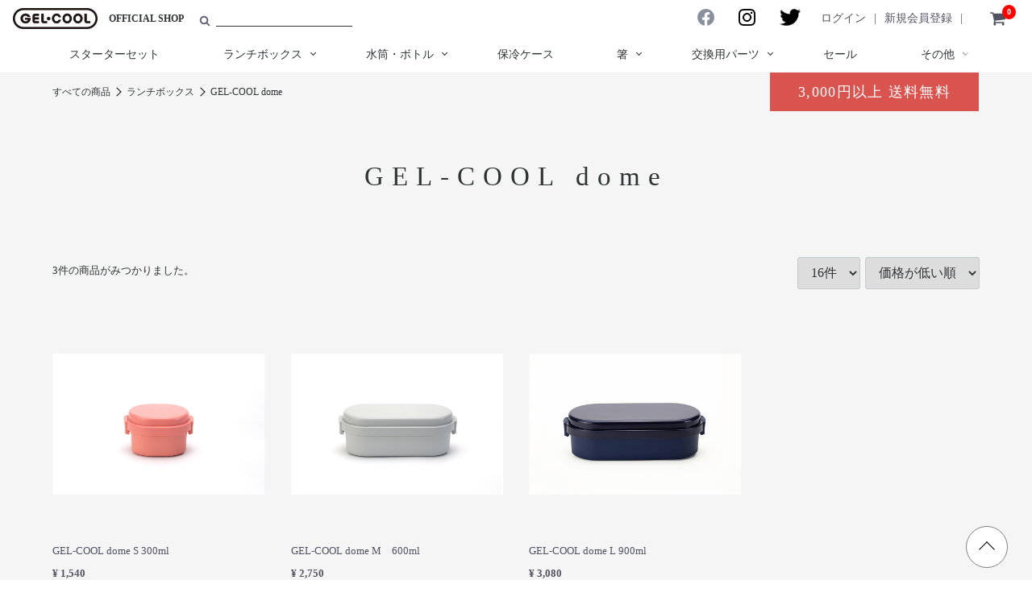

--- FILE ---
content_type: text/html; charset=UTF-8
request_url: https://www.gel-cool.jp/products/list?category_id=26
body_size: 34666
content:
<!doctype html>
<html lang="ja">
	<head>
		<meta charset="utf-8">
		<meta http-equiv="X-UA-Compatible" content="IE=edge">
		<title>GEL-COOL official shop
							/
				GEL-COOL dome
					</title>
										<meta name="viewport" content="width=device-width, initial-scale=1">
				<!-- Google Tag Manager -->
		<script>
			(function (w, d, s, l, i) {
w[l] = w[l] || [];
w[l].push({'gtm.start': new Date().getTime(), event: 'gtm.js'});
var f = d.getElementsByTagName(s)[0],
j = d.createElement(s),
dl = l != 'dataLayer' ? '&l=' + l : '';
j.async = true;
j.src = 'https://www.googletagmanager.com/gtm.js?id=' + i + dl;
f.parentNode.insertBefore(j, f);
})(window, document, 'script', 'dataLayer', 'GTM-5MP3NB5');
		</script>
		<!-- End Google Tag Manager -->
				<link rel="icon" href="/html/template/default/img/common/faviconorg.ico">
		<link rel="apple-touch-icon" sizes="152x152" href="/html/template/default/img/common/touch-icon.png">
		<link rel="stylesheet" href="/html/template/default/css/style.css?v=3.0.18&d=1">
		<link rel="stylesheet" href="/html/template/default/css/slick.css?v=3.0.18">
		<link
		rel="stylesheet" href="/html/template/default/css/lightbox.min.css?v=3.0.18">
		<!--<link rel="stylesheet" href="/html/template/default/css/default.css?v=3.0.18">-->
		<link
		rel="stylesheet" href="/html/template/default/css/main.css?d=4.0.1">
		<!-- for original theme CSS -->
		
		<script src="https://ajax.googleapis.com/ajax/libs/jquery/1.11.3/jquery.min.js"></script>
		<script>
			window.jQuery || document.write('<script src="        /html/template/default/js/vendor/jquery-1.11.3.min.js?v=        3.0.18"><\/script>')
		</script>

						
	<!-- Google Tag Manager by GtmGaEEc plugin -->
</head>
	<body
		id="page_product_list" class="product_page">
		<!-- Google Tag Manager (noscript) -->
		<noscript>
			<iframe src="https://www.googletagmanager.com/ns.html?id=GTM-5MP3NB5" height="0" width="0" style="display:none;visibility:hidden"></iframe>
		</noscript>
		<!-- End Google Tag Manager (noscript) -->
		<div id="wrapper">
			<header id="header">
				<div
					class="container-fluid inner">
																						    <!-- ▼ヘッダーでのお知らせ -->
            <!--<div id="headerinfo" class="header-info">
	<p class="attention text-primary">
		＜年末年始休業のお知らせ＞【期間】2025年12月26日（金）〜 2026年1月4日（日）休止業務】お問い合わせ・出荷対応
	</p>
</div>-->
        <!-- ▲ヘッダーでのお知らせ -->
    <!-- ▼ロゴ -->
            <div class="header_logo_area">
    <h1 class="header_logo">
    	<a href="https://www.gel-cool.jp/">
    		<img src="/html/template/default/img/common/logo.png" alt="GEL-COOL official shop">
    	</a>
    	<span class="logo-sub">official shop</span>
    </h1>
</div>
        <!-- ▲ロゴ -->
    <!-- ▼商品検索 -->
                        <div class="drawer_block pc header_bottom_area">
    <div id="search" class="search">
        <form method="get" id="searchform" action="/products/list">
            <div class="search_inner">
                <select id="category_id" name="category_id" class="form-control"><option value="">全ての商品</option><option value="73">スターターセット</option><option value="2">ランチボックス</option><option value="84">　mii キッズ保冷ランチボックス</option><option value="22">　GEL-COOL square</option><option value="26" selected="selected">　GEL-COOL dome</option><option value="24">　GEL-COOL round</option><option value="82">　GEL-COOL triangle / おにぎりケース</option><option value="66">　GEL-COOL plus</option><option value="17">　mWood</option><option value="69">　BENTO STORE 木蓋シリーズ</option><option value="55">　BENTO STORE</option><option value="21">　GEL-COOま</option><option value="9">水筒・ボトル</option><option value="75">　KEEP</option><option value="5">保冷ケース</option><option value="1">箸</option><option value="85">　mii</option><option value="83">　GEL-COOL</option><option value="14">　BENTOSTORE</option><option value="10">交換用パーツ</option><option value="49">　ランチボックス 交換用パーツ</option><option value="53">　水筒・ボトル　交換用パーツ</option><option value="51">　フードジャー　交換用パーツ</option><option value="68">　くるっとロール 交換用パーツ</option><option value="8">セール</option><option value="7">その他</option><option value="60">　くるっとロール</option></select>
                <div class="input_search clearfix">
                    <input type="search" id="name" name="name" maxlength="50" class="form-control" />
                    <button type="submit" class="bt_search"><svg class="cb cb-search"><use xlink:href="#cb-search" /></svg></button>
                </div>
            </div>
            <div class="extra-form">
                                                                                                    </div>
        </form>
    </div>
</div>
                <!-- ▲商品検索 -->
    <!-- ▼ログイン -->
                        	<div id="member" class="member drawer_block pc">
		<ul class="social-link">
			<li class="icon">
				<a target="_blank" rel="noopener" href="https://www.facebook.com/gelcool.jp/">
					<img class="i-facebook" src="/html/template/default/img/common/f_logo_RGB-Grey_512.png" />
				</a>
			</li>
			<li class="icon">
				<a target="_blank" rel="noopener" href="https://www.instagram.com/gelcool.jp/">
					<img class="i-instagram" src="/html/template/default/img/common/glyph-logo_May2016.png"></a>
			</li>
			<li class="icon">
				<a target="_blank" rel="noopener" href="https://twitter.com/gelcool_jp">
					<img class="i-twitter" src="/html/template/default/img/common/2021_Twitter_logo_black.png" />
				</a>
			</li>
		</ul>
		<ul class="member_link">
			<li>
				<a href="https://www.gel-cool.jp/mypage/login">ログイン</a>
			</li>
			<li>
				<a href="https://www.gel-cool.jp/entry"></svg>新規会員登録</li>
		</a>
	</li>
	<!--         	        <li><a href="https://www.gel-cool.jp/mypage/favorite">お気に入り</a></li>
	     -->
</ul></div>
                <!-- ▲ログイン -->
    <!-- ▼カゴの中 -->
                        <div id="cart_area">
    <p class="clearfix cart-trigger"><a href="#cart">
            <svg class="cb cb-shopping-cart">
                <use xlink:href="#cb-shopping-cart"/>
            </svg>
            <span class="badge">0</span>
            <svg class="cb cb-close">
                <use xlink:href="#cb-close"/>
            </svg>
        </a>
        <!--<span class="cart_price pc">合計 <span class="price">¥ 0</span></span></p>-->
    <div id="cart" class="cart">
        <div class="inner">
                                                    <div class="btn_area">
                    <div class="message">
                        <p class="errormsg bg-danger" style="margin-bottom: 20px;">
                            現在カート内に<br>商品はございません。
                        </p>
                    </div>
                </div>
                    </div>
    </div>
</div>

                <!-- ▲カゴの中 -->
    <!-- ▼送料無料 -->
            <div id="freeshipping" class="shipping-info">
	<div class="txt_bnr campain">3,000円以上 送料無料</div>
</div>

        <!-- ▲送料無料 -->
    <!-- ▼カテゴリ -->
                        
<nav id="category" class="drawer_block pc">
    <div class="category-nav-outer">
        <ul id="categoryManu" class="category-nav">
                        <li >
        <a href="https://www.gel-cool.jp/products/list?category_id=73">スターターセット</a>
            </li>

                        <li  class="cate-sub-menu" >
        <a href="https://www.gel-cool.jp/products/list?category_id=2">ランチボックス</a>
                    <ul class="cat-children only-sp">
                                    <li >
        <a href="https://www.gel-cool.jp/products/list?category_id=84">mii キッズ保冷ランチボックス</a>
            </li>

                                    <li >
        <a href="https://www.gel-cool.jp/products/list?category_id=22">GEL-COOL square</a>
            </li>

                                    <li >
        <a href="https://www.gel-cool.jp/products/list?category_id=26">GEL-COOL dome</a>
            </li>

                                    <li >
        <a href="https://www.gel-cool.jp/products/list?category_id=24">GEL-COOL round</a>
            </li>

                                    <li >
        <a href="https://www.gel-cool.jp/products/list?category_id=82">GEL-COOL triangle / おにぎりケース</a>
            </li>

                                    <li >
        <a href="https://www.gel-cool.jp/products/list?category_id=66">GEL-COOL plus</a>
            </li>

                                    <li >
        <a href="https://www.gel-cool.jp/products/list?category_id=17">mWood</a>
            </li>

                                    <li >
        <a href="https://www.gel-cool.jp/products/list?category_id=69">BENTO STORE 木蓋シリーズ</a>
            </li>

                                    <li >
        <a href="https://www.gel-cool.jp/products/list?category_id=55">BENTO STORE</a>
            </li>

                                    <li >
        <a href="https://www.gel-cool.jp/products/list?category_id=21">GEL-COOま</a>
            </li>

                        </ul>
            </li>

                        <li  class="cate-sub-menu" >
        <a href="https://www.gel-cool.jp/products/list?category_id=9">水筒・ボトル</a>
                    <ul class="cat-children only-sp">
                                    <li >
        <a href="https://www.gel-cool.jp/products/list?category_id=75">KEEP</a>
            </li>

                        </ul>
            </li>

                        <li >
        <a href="https://www.gel-cool.jp/products/list?category_id=5">保冷ケース</a>
            </li>

                        <li  class="cate-sub-menu" >
        <a href="https://www.gel-cool.jp/products/list?category_id=1">箸</a>
                    <ul class="cat-children only-sp">
                                    <li >
        <a href="https://www.gel-cool.jp/products/list?category_id=85">mii</a>
            </li>

                                    <li >
        <a href="https://www.gel-cool.jp/products/list?category_id=83">GEL-COOL</a>
            </li>

                                    <li >
        <a href="https://www.gel-cool.jp/products/list?category_id=14">BENTOSTORE</a>
            </li>

                        </ul>
            </li>

                        <li  class="cate-sub-menu" >
        <a href="https://www.gel-cool.jp/products/list?category_id=10">交換用パーツ</a>
                    <ul class="cat-children only-sp">
                                    <li >
        <a href="https://www.gel-cool.jp/products/list?category_id=49">ランチボックス 交換用パーツ</a>
            </li>

                                    <li >
        <a href="https://www.gel-cool.jp/products/list?category_id=53">水筒・ボトル　交換用パーツ</a>
            </li>

                                    <li >
        <a href="https://www.gel-cool.jp/products/list?category_id=51">フードジャー　交換用パーツ</a>
            </li>

                                    <li >
        <a href="https://www.gel-cool.jp/products/list?category_id=68">くるっとロール 交換用パーツ</a>
            </li>

                        </ul>
            </li>

                        <li >
        <a href="https://www.gel-cool.jp/products/list?category_id=8">セール</a>
            </li>

                        <li  class="cate-sub-menu" >
        <a href="https://www.gel-cool.jp/products/list?category_id=7">その他</a>
                    <ul class="cat-children only-sp">
                                    <li >
        <a href="https://www.gel-cool.jp/products/list?category_id=60">くるっとロール</a>
            </li>

                        </ul>
            </li>

                </ul>
    </div>
    <ul id="categoryContent" class="category-content only-pc">
                                <li class="cat-content-inner">
            <div class="category-tree">
                <p class="category-tree-title"><a href="https://www.gel-cool.jp/products/list?category_id=2">ランチボックス</a></p>
                <ul>
                                            <li >
        <a href="https://www.gel-cool.jp/products/list?category_id=84">mii キッズ保冷ランチボックス</a>
            </li>

                                            <li >
        <a href="https://www.gel-cool.jp/products/list?category_id=22">GEL-COOL square</a>
            </li>

                                            <li >
        <a href="https://www.gel-cool.jp/products/list?category_id=26">GEL-COOL dome</a>
            </li>

                                            <li >
        <a href="https://www.gel-cool.jp/products/list?category_id=24">GEL-COOL round</a>
            </li>

                                            <li >
        <a href="https://www.gel-cool.jp/products/list?category_id=82">GEL-COOL triangle / おにぎりケース</a>
            </li>

                                            <li >
        <a href="https://www.gel-cool.jp/products/list?category_id=66">GEL-COOL plus</a>
            </li>

                                            <li >
        <a href="https://www.gel-cool.jp/products/list?category_id=17">mWood</a>
            </li>

                                            <li >
        <a href="https://www.gel-cool.jp/products/list?category_id=69">BENTO STORE 木蓋シリーズ</a>
            </li>

                                            <li >
        <a href="https://www.gel-cool.jp/products/list?category_id=55">BENTO STORE</a>
            </li>

                                            <li >
        <a href="https://www.gel-cool.jp/products/list?category_id=21">GEL-COOま</a>
            </li>

                                </ul>
            </div>
        </li>
                            <li class="cat-content-inner">
            <div class="category-tree">
                <p class="category-tree-title"><a href="https://www.gel-cool.jp/products/list?category_id=9">水筒・ボトル</a></p>
                <ul>
                                            <li >
        <a href="https://www.gel-cool.jp/products/list?category_id=75">KEEP</a>
            </li>

                                </ul>
            </div>
        </li>
                                        <li class="cat-content-inner">
            <div class="category-tree">
                <p class="category-tree-title"><a href="https://www.gel-cool.jp/products/list?category_id=1">箸</a></p>
                <ul>
                                            <li >
        <a href="https://www.gel-cool.jp/products/list?category_id=85">mii</a>
            </li>

                                            <li >
        <a href="https://www.gel-cool.jp/products/list?category_id=83">GEL-COOL</a>
            </li>

                                            <li >
        <a href="https://www.gel-cool.jp/products/list?category_id=14">BENTOSTORE</a>
            </li>

                                </ul>
            </div>
        </li>
                            <li class="cat-content-inner">
            <div class="category-tree">
                <p class="category-tree-title"><a href="https://www.gel-cool.jp/products/list?category_id=10">交換用パーツ</a></p>
                <ul>
                                            <li >
        <a href="https://www.gel-cool.jp/products/list?category_id=49">ランチボックス 交換用パーツ</a>
            </li>

                                            <li >
        <a href="https://www.gel-cool.jp/products/list?category_id=53">水筒・ボトル　交換用パーツ</a>
            </li>

                                            <li >
        <a href="https://www.gel-cool.jp/products/list?category_id=51">フードジャー　交換用パーツ</a>
            </li>

                                            <li >
        <a href="https://www.gel-cool.jp/products/list?category_id=68">くるっとロール 交換用パーツ</a>
            </li>

                                </ul>
            </div>
        </li>
                                        <li class="cat-content-inner">
            <div class="category-tree">
                <p class="category-tree-title"><a href="https://www.gel-cool.jp/products/list?category_id=7">その他</a></p>
                <ul>
                                            <li >
        <a href="https://www.gel-cool.jp/products/list?category_id=60">くるっとロール</a>
            </li>

                                </ul>
            </div>
        </li>
                </ul><!-- category-nav -->
</nav>

                <!-- ▲カテゴリ -->

																					<p id="btn_menu">
						<a class="nav-trigger" href="#header">Menu<span></span>
						</a>
					</p>
				</div>
			</header>

			<div id="contents" class="theme_main_only">

				<div
					id="contents_top">
																			</div>

											<div class="container-fluid inner pd0">
		<div id="main_middle">
							<form name="form1" id="form1" method="get" action="?">
					<input type="hidden" id="mode" name="mode" />                                                                                                                            <input type="hidden" value="26" id="category_id" name="category_id" />
                                                                                                                                                                                                                                                                                                                                                                                                                                                                                                    <input type="hidden" id="name" name="name" maxlength="50" /><input type="hidden" id="pageno" name="pageno" />                                            <input type="hidden" value="16" id="disp_number" name="disp_number" />
                                                                                                                                <input type="hidden" value="1" id="orderby" name="orderby" />
                                                                                    
				</form>
				<!-- ▼topicpath▼ -->
				<div id="topicpath" class="row">
					<ol id="list_header_menu">
						<li>
							<a href="https://www.gel-cool.jp/products/list">すべての商品</a>
						</li>
																					<li>
									<a href="https://www.gel-cool.jp/products/list?category_id=2">ランチボックス</a>
								</li>
															<li>
									<a href="https://www.gel-cool.jp/products/list?category_id=26">GEL-COOL dome</a>
								</li>
																								</ol>
				</div>
				<div class="product-list-title">
																																							<h3>GEL-COOL dome</h3>
																											</div>
				<!-- ▲topicpath▲ -->
				<div id="result_info_box" class="row">
					<form name="page_navi_top" id="page_navi_top" action="?">
													<p id="result_info_box__item_count" class="intro col-sm-6">
								<strong>
									<span id="productscount">3</span>件</strong>の商品がみつかりました。
							</p>

							<div id="result_info_box__menu_box" class="col-sm-6 no-padding">
								<ul id="result_info_box__menu" class="pagenumberarea clearfix">
									<li id="result_info_box__disp_menu">
										<select id="" name="disp_number" onchange="javascript:fnChangeDispNumber(this.value);" class="form-control"><option value="16">16件</option><option value="32">32件</option><option value="48">48件</option></select>
									</li>
									<li id="result_info_box__order_menu">
										<select id="" name="orderby" onchange="javascript:fnChangeOrderBy(this.value);" class="form-control"><option value="1">価格が低い順</option><option value="3">価格が高い順</option><option value="2">新着順</option></select>
									</li>
								</ul>
							</div>

							
																		</form>
				</div>

				<!-- ▼item_list▼ -->
				<div id="item_list">
					<div class="row no-padding">
													<div id="result_list_box--697" class="col-sm-3 col-xs-6">
								<div id="result_list__item--697" class="product_item">
									<a href="https://www.gel-cool.jp/products/detail/697">
										<div id="result_list__image--697" class="item_photo">
											<img src="/html/upload/save_image/0626135910_5d12fb9e0beb5.jpg">
										</div>
										<dl id="result_list__detail--697">
											<dt id="result_list__name--697" class="item_name">GEL-COOL dome S 300ml</dt>
																							<!--<dd id="result_list__description_list--697" class="item_comment">GEL-COOLに待望のドーム型が新登場。フタの内側をドーム型にすることで<br />
ボリュームある盛り付けも潰さずキープします。<br />
<br />
片手でも持ちやすい隅まで洗える小判型、<br />
<br />
しっかり蓋と本体をホールドしながらも<br />
<br />
開けやすいバックルなど充実した機能が満載。<br />
<br />
300mlのキッズ、デザート用から900mlの大容量まで<br />
<br />
みんなが選べるラインナップです。</dd>-->
																																															<dd id="result_list__price02_inc_tax--697" class="item_price">
														¥ 1,540
																											</dd>
																																	</dl>
									</a>
								</div>
							</div>
													<div id="result_list_box--698" class="col-sm-3 col-xs-6">
								<div id="result_list__item--698" class="product_item">
									<a href="https://www.gel-cool.jp/products/detail/698">
										<div id="result_list__image--698" class="item_photo">
											<img src="/html/upload/save_image/0626140640_5d12fd603b9ab.jpg">
										</div>
										<dl id="result_list__detail--698">
											<dt id="result_list__name--698" class="item_name">GEL-COOL dome M　600ml</dt>
																							<!--<dd id="result_list__description_list--698" class="item_comment">GEL-COOLに待望のドーム型が新登場。フタの内側をドーム型にすることで<br />
ボリュームある盛り付けも潰さずキープします。<br />
<br />
片手でも持ちやすい隅まで洗える小判型、<br />
<br />
しっかり蓋と本体をホールドしながらも<br />
<br />
開けやすいバックルなど充実した機能が満載。<br />
<br />
300mlのキッズ、デザート用から900mlの大容量まで<br />
<br />
みんなが選べるラインナップです。</dd>-->
																																															<dd id="result_list__price02_inc_tax--698" class="item_price">
														¥ 2,750
																											</dd>
																																	</dl>
									</a>
								</div>
							</div>
													<div id="result_list_box--699" class="col-sm-3 col-xs-6">
								<div id="result_list__item--699" class="product_item">
									<a href="https://www.gel-cool.jp/products/detail/699">
										<div id="result_list__image--699" class="item_photo">
											<img src="/html/upload/save_image/0626141511_5d12ff5f77803.jpg">
										</div>
										<dl id="result_list__detail--699">
											<dt id="result_list__name--699" class="item_name">GEL-COOL dome L 900ml</dt>
																							<!--<dd id="result_list__description_list--699" class="item_comment">GEL-COOLに待望のドーム型が新登場。フタの内側をドーム型にすることで<br />
ボリュームある盛り付けも潰さずキープします。<br />
<br />
片手でも持ちやすい隅まで洗える小判型、<br />
<br />
しっかり蓋と本体をホールドしながらも<br />
<br />
開けやすいバックルなど充実した機能が満載。<br />
<br />
300mlのキッズ、デザート用から900mlの大容量まで<br />
<br />
みんなが選べるラインナップです。</dd>-->
																																															<dd id="result_list__price02_inc_tax--699" class="item_price">
														¥ 3,080
																											</dd>
																																	</dl>
									</a>
								</div>
							</div>
											</div>

				</div>
				<!-- ▲item_list▲ -->
									    
									</div>
	</div>
						
				<div
					class="container-fluid inner">
															
					<div
						id="main">
																		
																							</div>

															
															
				</div>

			</div>
			<div id="btnPagetop" class="btn-pagetop btn-fixed">
				<a href="#wrapper"></a>
			</div>
			<footer
				id="footer">
																		    <!-- ▼フッター -->
            <div class="container-fluid inner">
    <ul class="footer-nav">
        <!--<li><a href="https://www.gel-cool.jp/help/about">当サイトについて</a></li>-->
        <li><a href="https://www.gel-cool.jp/help/guide">お買い物ガイド</a></li>
        <li><a href="https://www.gel-cool.jp/help/tradelaw">特定商取引に関する法律に基づく表記</a></li>
        <li><a href="https://www.gel-cool.jp/help/privacy">プライバシーポリシー</a></li>
        <li><a href="https://www.gel-cool.jp/user_data/faq">よくあるご質問</a></li>
        <!-- <li><a href="https://www.gel-cool.jp/contact">お問い合わせ</a></li> -->
    </ul>
</div>
<div class="footer-content">
    <div class="container-fluid inner">
        <ul class="footer-content-list">
            <li>
                <div>
                    <h3>お支払いについて</h3>
                    <p>当店では、 クレジットカード決済（ヤマト運輸、佐川急便）、 代引決済（10,000円未満お買い上げ、ヤマト運輸のみ）をご用意しております。</p>
                    <h4>クレジットカード決済（ヤマト運輸、佐川急便）</h4>
                    <p><img src="/html/template/default/img/common/card.png" alt="VISA MASTER JCB Diners"></p>
                    <h4>代引決済（10,000円未満お買い上げ、ヤマト運輸のみ)</h4>
                    <p>10,000円未満お買い上げの場合、代引き手数料330円（税込）かかります。<br />ヤマト運輸のみご利用可能です。</p>
                    <!--<h4>代引決済（10,000円以上お買い上げ、ヤマト運輸のみ)</h4>
                    <p>10,000円以上お買い上げの場合、代引き手数料440円（税込）かかります。<br />ヤマト運輸のみご利用可能です。</p>-->
                </div>
            </li>
            <li>
                <div>
                    <h3>返品・交換について</h3>
                    <p>【 当店不備の場合 】<br />商品の破損、サイズ違い、その他、当店の不手際により不備が発生した場合は良品を再送させて頂きます。<br />商品到着後7日以内にご連絡の上、商品を送料当方負担(着払い)でご返送ください。<br />また、ご返品の際は箱など付属していたものすべてをご返送ください。</p>
                    <p>【お客様のご都合による場合】<br />商品到着後7日以内にご連絡の上、商品をご返送ください。<br />返送する際の送料はお客様のご負担となります。<br />返品できる商品は未使用・破損の無い物に限ります。<br />また、ご返送の際は箱など付属していたものすべてをご返送ください。</p>
                    <h3>送料について</h3>
                    <p>「送料を表示」をクリックしてご覧ください。</p>
                    <ul class="sqlist">
                        <li>ヤマト運輸(宅急便)（<a href="https://www.gel-cool.jp/help/guide#yamato">送料を表示</a>）</li>
                        <li>佐川急便(宅急便)（<a href="https://www.gel-cool.jp/help/guide#sagawa">送料を表示</a>）</li>
                        <li>クロネコゆうパケット（期日指定不可）（<a href="https://www.gel-cool.jp/help/guide#nekoposu">送料を表示</a>）</li>
                    </ul>
                    <p>※3,000円以上お買上げいただきますと送料無料になります。</p>
                </div>
            </li>
            <li>
                <div>
                    <h3>配送について</h3>
                    <p>
                        配送は、 ヤマト運輸（宅急便）、 佐川急便（宅急便）、 クロネコゆうパケット（期日指定不可） でお届けします。<br />地域や商品の大きさによりましては、物流会社が変更になることもございますが、何卒ご了承ください。<br />ランチボックスやマグボトル等の厚さ２.５cm以上のもの、商品ページに【ゆうパケット不可】と記載しているものは全て宅急便のみの発送とさせていただきます。
                    </p>
                    <h3>ご利用案内</h3>
                    <p>
                        お問い合わせは、<a href="https://www.gel-cool.jp/contact">お問い合わせフォーム</a>、メール、お電話、FAXで受け付けております。
                    </p>
                    <p>
                        保冷ランチボックス GEL-COOL official shop<br />〒050-0065 室蘭市本輪西町1-11<br />TEL 0143-55-8474 <br />FAX 0143-55-3311
                    </p>
                    <h4>営業時間</h4>
                    <ul class="desclist">
                        <li>ネットでのご注文は24時間受け付けております。</li>
                    </ul>
                    <p>月〜金曜日　午前10時〜午後5時<br />休業日：土曜日、日曜日、祝日、年末年始、連休</p>
                </div>
            </li>
        </ul>
    </div>
<div class="link_container">
	<div class="container-fluid inner">
		<h4 class="link_title">グループ会社運営サイト</h4>
		<ul class="link_list">
			<li>
				<a href="http://www.eneshop.jp/" target="_blank" rel="noopener noreferrer"><img src="/html/template/default/img/common/iine-bunner.jpg" alt="イイネ（介護食器の取り扱い）"></a>
				<p class="link_list_desc">業務用としても使われている耐久性のある食器を数多く取り揃えているオンラインショップです。<br/>
					握りやすさや、使いやすさにこだわったユニバーサルデザイン対応の食器も豊富に取り扱っています。</p>
			</li>
			<li>
				<a href="http://enekids.ocnk.net/" target="_blank" rel="noopener noreferrer"><img src="/html/template/default/img/common/iine-kids-bunner.jpg" alt="イイネキッズ（子ども食器の取り扱い）"></a>
				<p class="link_list_desc">取り扱っている全ての商品が日本製という安心・安全にこだわった子ども食器専門のオンラインショップです。<br/>
					豊富な商品ラインナップから、きっとご希望に合った食器がお選びいただけるはずです。</p>
			</li>
		</ul>
	</div>
</div>
</div>
<div class="copyright">
    <p>copyright (c) 2005-2026 GEL-COOL official shop all rights reserved.</p>
</div>
        <!-- ▲フッター -->

													
			</footer>

			<div id="drawer" class="drawer sp"></div>

		</div>

		<div class="overlay"></div>

		<script src="/html/template/default/js/vendor/bootstrap.custom.min.js?v=3.0.18"></script>
		<script src="/html/template/default/js/vendor/slick.min.js?v=3.0.18"></script>
		<script src="/html/template/default/js/function.js?v=3.0.18"></script>
		<script src="/html/template/default/js/eccube.js?v=3.0.18"></script>
		<script>
			$(function () {
$('#drawer').append('<div class="nav-inner"></div>');
$('#drawer .nav-inner').append($('#member').clone(true).children());
// $('#drawer .nav-inner').append($('#cart_area').clone(true));
$('#drawer').append($('#search').clone(true));
$('#drawer').append($('#category').clone(true).children());
$('#drawer').append($('#freeshipping').clone(true));
$('#drawer').append($('#headerinfo').clone(true));
$.ajax({url: '/html/template/default/img/common/svg.html', type: 'GET', dataType: 'html'}).done(function (data) {
$('body').prepend(data);
}).fail(function (data) {});
});
		</script>
		<script src="/html/template/default/js/vendor/jquery.mousewheel.min.js?v=3.0.18"></script>
		<script src="/html/template/default/js/vendor/lightbox.min.js?v=3.0.18"></script>
		<script src="/html/template/default/js/script.min.js?v=3.0.18"></script>
			<script>
		// 並び順を変更
function fnChangeOrderBy(orderby) {
eccube.setValue('orderby', orderby);
eccube.setValue('pageno', 1);
eccube.submitForm();
}

// 表示件数を変更
function fnChangeDispNumber(dispNumber) {
eccube.setValue('disp_number', dispNumber);
eccube.setValue('pageno', 1);
eccube.submitForm();
}
// 商品表示BOXの高さを揃える
$(window).load(function () {
$('.product_item').matchHeight();
});

// GoogleAnalytics - GA4 - Ecommerce
	                                      	window.dataLayer = window.dataLayer || [];
dataLayer.push({ ecommerce: null });
dataLayer.push({
	event: 'view_item_list',
	ecommerce: {
		items: [
							{
					item_id: '697',
					item_name: 'GEL-COOL dome S 300ml',
					index: 1,
					item_list_name: 'GEL-COOL dome',
					item_list_id: 'category_26',
					price: 1540,
					currency: 'JPY',
      		quantity: 1
				},
						{
					item_id: '698',
					item_name: 'GEL-COOL dome M　600ml',
					index: 2,
					item_list_name: 'GEL-COOL dome',
					item_list_id: 'category_26',
					price: 2750,
					currency: 'JPY',
      		quantity: 1
				},
						{
					item_id: '699',
					item_name: 'GEL-COOL dome L 900ml',
					index: 3,
					item_list_name: 'GEL-COOL dome',
					item_list_id: 'category_26',
					price: 3080,
					currency: 'JPY',
      		quantity: 1
				},
				],
	}
});
	</script>
	</body>
</html>


--- FILE ---
content_type: text/css
request_url: https://www.gel-cool.jp/html/template/default/css/main.css?d=4.0.1
body_size: 33182
content:
@keyframes fadeOut{0%{opacity:1}100%{opacity:0}}@-webkit-keyframes fadeOut{0%{opacity:1}100%{opacity:0}}@media (max-width: 768px){.only-pc{display:none !important}}@media (min-width: 769px){.only-sp{display:none !important}}@keyframes fadeOut{0%{opacity:1}100%{opacity:0}}@-webkit-keyframes fadeOut{0%{opacity:1}100%{opacity:0}}@media (max-width: 768px){.only-pc{display:none !important}}@media (min-width: 769px){.only-sp{display:none !important}}html,body,div,span,iframe,h1,h2,h3,h4,h5,h6,p,a,img,dl,dt,dd,ol,ul,li,strong,sub,sup,i,small,address,time,fieldset,form,label,legend,hr,table,caption,tbody,tfoot,thead,tr,th,td,header,footer,nav,section,article,aside,figure,figcaption,canvas,audio,video{margin:0;padding:0;border:0;font-style:normal;font-weight:normal;vertical-align:baseline}article,aside,figure,figcaption,footer,header,nav,section{display:block}*,*:before,*:after{box-sizing:border-box;-moz-box-sizing:border-box;-webkit-box-sizing:border-box;-ms-box-sizing:border-box}ul,ol,li{list-style:none}input,textarea,button{margin:0;padding:0;font-size:100%}input[type="submit"],input[type="button"],button{cursor:pointer}a{color:#2e3233;text-decoration:none}img{vertical-align:top;max-width:100%;height:auto}.clearfix:after{content:'';display:block;clear:both}body{width:100%;color:#2e3233;font-size:13px;line-height:20px;font-family:"ヒラギノ明朝 ProN W3","Hiragino Mincho ProN","HG明朝E","ＭＳ Ｐ明朝","ＭＳ 明朝",serif;-webkit-text-size-adjust:100%;position:relative}@font-face{font-family:'icomoon';src:url("../fonts/icomoon.eot?h1ze9e");src:url("../fonts/icomoon.eot?h1ze9e#iefix") format("embedded-opentype"),url("../fonts/icomoon.ttf?h1ze9e") format("truetype"),url("../fonts/icomoon.woff?h1ze9e") format("woff"),url("../fonts/icomoon.svg?h1ze9e#icomoon") format("svg");font-weight:normal;font-style:normal}[class^="icon-"],[class*=" icon-"]{font-family:'icomoon' !important;speak:none;font-style:normal;font-weight:normal;font-variant:normal;text-transform:none;line-height:1;-webkit-font-smoothing:antialiased;-moz-osx-font-smoothing:grayscale}@keyframes fadeOut{0%{opacity:1}100%{opacity:0}}@-webkit-keyframes fadeOut{0%{opacity:1}100%{opacity:0}}@media (max-width: 768px){.only-pc{display:none !important}}@media (min-width: 769px){.only-sp{display:none !important}}body{font-family:"ヒラギノ明朝 ProN W3","Hiragino Mincho ProN","HG明朝E","ＭＳ Ｐ明朝","ＭＳ 明朝",serif}.slick-slider img{width:100%;height:auto}.btn_group p{margin:1rem}.pd0{padding:0}.pdt30{padding-top:30px}div.table ol li{background:white}#shopping_confirm .heading02{background:white;margin-bottom:2rem}@media (min-width: 769px){.complete_message .heading01{font-size:32px;font-size:3.2rem;line-height:3.875}}@media (max-width: 768px){.complete_message .heading01{font-size:24px;font-size:2.4rem;line-height:2}}#wrapper,#contents{background:#f5f5f5}.main_visual img{width:100%}.slick-dots{position:absolute;bottom:0;left:0;right:0;bottom:3rem;width:100%;list-style:none;text-align:center}.slick-dots li{position:relative;display:inline-block;width:20px;height:20px;margin:0 3px;padding:0;cursor:pointer}.slick-dots li button{font-size:0;line-height:0;display:block;width:20px;height:20px;padding:5px;cursor:pointer;color:transparent;border:0;outline:none;background:transparent}.slick-dots li button::before{font-size:32px;line-height:20px;position:absolute;top:0;left:0;width:20px;height:20px;content:"•";text-align:center;color:white;-webkit-font-smoothing:antialiased;-moz-osx-font-smoothing:grayscale}.slick-dots li.slick-active button::before{color:#aaaaaa}#contents_bottom{padding-top:30px}#item_list{margin-bottom:30px;padding-bottom:30px}#item_list .title-en{font-size:33px;font-size:3.3rem;line-height:1.819;text-align:center;letter-spacing:0.5rem}@media (max-width: 768px){#item_list .title-en{font-size:20px;font-size:2rem;line-height:1.5}}#item_list .title-jp{font-size:18px;font-size:1.8rem;line-height:1.834;text-align:center;letter-spacing:0.5rem;margin-bottom:40px}@media (max-width: 768px){#item_list .title-jp{font-size:15px;font-size:1.5rem;line-height:1.667;margin-bottom:1rem}}#item_list .row{display:flex;flex-wrap:wrap}#item_list .row::before{display:none}#checkeditem .row{display:flex;flex-wrap:wrap}#checkeditem .row::before{display:none}.category-list{padding:0 0 8rem;display:flex;flex-wrap:wrap;align-items:center;justify-content:space-between}@media (max-width: 400px){.category-list{padding:0 0 6rem}}.category-list li{position:relative}@media (max-width: 400px){.category-list li{margin-bottom:2rem}}.category-list li a{display:block;position:relative;overflow:hidden}.category-list li a img{transition:all 0.4s ease}.category-list li a::after{position:absolute;top:50%;left:50%;display:block;width:100%;height:100%;content:"";transform:translate(-50%, -50%);background:rgba(0,0,0,0.1);z-index:1;transition:all 0.4s ease}.category-list li a:hover::after{background:rgba(0,0,0,0.4)}.category-list li a:hover img{transform:scale(1.1)}.category-list li a span{width:100%;text-align:center;position:absolute;top:50%;left:50%;font-size:18px;font-size:1.8rem;line-height:1.5;color:#fff;letter-spacing:0.2rem;transform:translate(-50%, -50%);z-index:2}@media (max-width: 400px){.category-list li a span{font-size:14px;font-size:1.4rem;line-height:1.572}}.item_photo{position:relative;width:100%;height:100%;overflow:hidden}.item_photo::before{content:"";display:block;padding-top:100%}.item_photo img{position:absolute;top:50%;left:50%;-webkit-transform:translate(-50%, -50%);-ms-transform:translate(-50%, -50%);transform:translate(-50%, -50%);width:100%;height:auto}@media (min-width: 769px){.pickup_item{padding-bottom:4rem}}.item_gallery .item_photo{position:relative}.item_gallery .item_photo::before{display:none}.item_gallery .item_photo img{position:static;transform:initial}.item_gallery .item_photo img.item-logo{position:absolute;top:50%;left:50%;-webkit-transform:translate(-50%, -50%);-ms-transform:translate(-50%, -50%);transform:translate(-50%, -50%);width:auto;height:auto}.item_gallery .item_photo .overLay{display:block;position:absolute;top:50%;left:50%;-webkit-transform:translate(-50%, -50%);-ms-transform:translate(-50%, -50%);transform:translate(-50%, -50%);width:100%;height:100%;background:rgba(0,0,0,0.1);transition:all 1s ease}.item_gallery .item_photo:hover .overLay{background:rgba(0,0,0,0)}.button_text{position:relative;display:flex;align-items:center;justify-content:center;margin:0 auto;width:295px;font-size:18px;font-size:1.8rem;line-height:1.556;letter-spacing:0.13rem;padding:1rem 3.5rem;color:white;background-color:#424242}.button_text_wrapper{margin:30px auto}.button_text .arrow{position:relative;top:50%;right:0px;display:block;width:20px;height:20px;background:transparent url("../images/icon-arrow-right.svg") no-repeat center center;transform:translate(50px, 0%);transition:all 0.4s cubic-bezier(0.075, 0.82, 0.165, 1)}.button_text:hover,.button_text:active,.button_text:focus{color:white}.button_text:hover .arrow,.button_text:active .arrow,.button_text:focus .arrow{transform:translate(70px, 0%)}.mypage .theme_main_only h2,.registration_page .theme_main_only h2,.other_page .theme_main_only h2,.cart_page .theme_main_only h2{font-size:18px;font-size:1.8rem;line-height:2}.mypage .theme_main_only .page-heading,.mypage .theme_main_only .container-fluid,.registration_page .theme_main_only .page-heading,.registration_page .theme_main_only .container-fluid,.other_page .theme_main_only .page-heading,.other_page .theme_main_only .container-fluid,.cart_page .theme_main_only .page-heading,.cart_page .theme_main_only .container-fluid{max-width:1150px;margin-left:auto;margin-right:auto}.mypage .theme_main_only .page-heading,.registration_page .theme_main_only .page-heading,.other_page .theme_main_only .page-heading,.cart_page .theme_main_only .page-heading{padding-top:30px;font-size:20px;font-size:2rem;line-height:1.6;letter-spacing:0.13rem}#shopping_confirm #order-button{font-size:13px;font-size:1.3rem;line-height:1.77}.gmo-container h2.title{padding-top:30px;font-size:20px;font-size:2rem;line-height:1.6;letter-spacing:0.13rem;margin-bottom:1rem;font-weight:bold}.gmo-container .gmo-payment-inner .dl_table{padding-top:1rem;margin-bottom:3rem}.gmo-container .gmo-payment-inner .dl_table h3{font-size:18px;font-size:1.8rem;line-height:2;margin:1rem 0}.gmo-container .gmo-payment-inner .dl_table .form-inline{font-size:16px;font-size:1.6rem;line-height:1.625;letter-spacing:0.1rem}.mypage .theme_main_only .local_nav ul{letter-spacing:0.13rem}.mypage .theme_main_only #history_list .order_detail{margin-bottom:1rem}.mypage .theme_main_only .unsubscribe_box h3{font-size:24px;font-size:2.4rem;line-height:2.5}.cart_item .item_box .table .item_photo{width:160px}.cart_item .item_box .table .item_detail{padding-left:1rem}#cart_box_list .item_photo{width:96px}#cart_box_list .item_detail{padding-left:1rem}.cart_page .theme_main_only .complete_message p{font-size:14px;font-size:1.4rem;line-height:1.715}.btn-pagetop.btn-fixed{position:fixed;left:auto;right:0;bottom:0;z-index:2}.btn-pagetop a{border-radius:100%;border:solid 1px gray;float:right;margin:15px 30px;padding:25px;position:relative;background:white;z-index:2}@media (max-width: 768px){.btn-pagetop a{margin:10px;padding:20px}}.btn-pagetop a::before{position:absolute;top:21px;left:18px;display:block;content:"";width:14px;height:14px;border-top:solid 1px black;border-right:solid 1px black;transform:rotate(-45deg)}@media (max-width: 768px){.btn-pagetop a::before{top:16px;left:13px}}#footer{background:transparent;padding-top:0;border-top:0;padding-bottom:0}#footer a:hover{color:#999}#footer .footer-nav{text-align:left;border-top:solid 1px #d2d2d2}@media (min-width: 769px){#footer .footer-nav li{margin:20px 0}}@media (max-width: 768px){#footer .footer-nav li{display:block;margin:1rem}}@media (min-width: 769px){#footer .footer-nav li::after{content:"|"}}#footer .footer-nav li a{display:inline-block}@media (min-width: 769px){#footer .footer-nav li a{padding:0 3rem}}#footer .footer-nav li:nth-child(1) a{padding-left:0;border-left:0}#footer .footer-nav li:nth-last-child(1)::after{display:none}#footer .footer-content{background:#dcdcdc;border-top:1px solid #d2d2d2}#footer .footer-content a:hover{text-decoration:underline}@media (min-width: 769px){#footer .footer-content{padding-top:32px}}#footer .footer-content .footer-content-list{display:flex;text-align:left}@media (max-width: 768px){#footer .footer-content .footer-content-list{flex-direction:column}}@media (min-width: 769px){#footer .footer-content .footer-content-list>li{width:33.333%}}#footer .footer-content .footer-content-list h3{font-weight:bold;margin:30px 0}@media (max-width: 768px){#footer .footer-content .footer-content-list h3{margin:20px 0}}#footer .footer-content .footer-content-list h4{margin:15px 0;font-size:14px;font-size:1.4rem;line-height:1.858}#footer .footer-content .footer-content-list p{padding-bottom:15px}@media (max-width: 768px){#footer .footer-content .footer-content-list p{padding-bottom:5px}}#footer .footer-content .footer-content-list ul li{display:block;text-align:left;margin:0}#footer .footer-content .footer-content-list .sqlist li::before{content:"■"}#footer .footer-content .footer-content-list .desclist li::before{content:"・"}#footer .footer_logo_area .logo{font-size:16px;font-size:1.6rem;line-height:1.625}#footer .link_container{margin-top:60px;padding-top:60px;padding-bottom:60px;background:#c4c4c4}#footer .link_container .link_title{margin-bottom:20px;display:flex;align-items:center;font-size:16px;line-height:24px}#footer .link_container .link_title::after{margin-left:6px;display:block;content:"";width:17px;height:15px;background:transparent url("../img/common/external-link.svg") no-repeat center center}#footer .link_container .link_list{display:flex;justify-content:flex-start}@media (max-width: 400px){#footer .link_container .link_list{flex-direction:column}}#footer .link_container .link_list li{margin:0 30px 15px 0;width:360px}@media (max-width: 400px){#footer .link_container .link_list li{width:100%}}#footer .link_container .link_list li a img{width:100%}#footer .link_container .link_list li .link_list_desc{padding-top:15px;font-size:12px;line-height:18px;text-align:left}@media (max-width: 400px){#footer .link_container .link_list li .link_list_desc{display:none}}#footer .copyright{text-align:center;width:100%;background:#424242;color:white;text-transform:uppercase}#footer .copyright p{letter-spacing:0.15rem;padding:30px 1rem}@keyframes fadeOut{0%{opacity:1}100%{opacity:0}}@-webkit-keyframes fadeOut{0%{opacity:1}100%{opacity:0}}@media (max-width: 768px){.only-pc{display:none !important}}@media (min-width: 769px){.only-sp{display:none !important}}#header{padding-top:0}@media (max-width: 768px){#header{z-index:11}}#header .inner{max-width:100%;font-size:14px;font-size:1.4rem;line-height:1.429}#header .inner.container-fluid{display:flex;flex-wrap:wrap;align-items:center;justify-content:space-between;border-bottom:solid 1px #efefee}@media (max-width: 768px){#header .inner.container-fluid::before{display:none}}@media (max-width: 768px){#header .inner{height:60px}}#header.hd-fixed{position:fixed;top:0;left:0;right:0}#header .header_bottom_area{padding:0}#header .header_bottom_area #search #searchform input{min-width:145px}#header #category{padding:0;padding-right:10px;margin:auto;width:100%;max-width:1150px;margin:0 auto}#header #member{margin-left:auto}#header #cart_area p.cart-trigger .badge{position:relative;left:0px;top:-9px;background-color:red;border-radius:50%;font-size:10px;padding:4px 6px;background-color:#ff0000}#header #cart_area p.cart-trigger .cart_price{padding:1px 6px;margin-left:1rem}#header #cart_area p.cart-trigger .cb{width:0.7em;height:0.7em}#header #cart_area p.cart-trigger .cart-is-visible .cb-close{top:13px}#header #cart_area #cart.is-visible .inner{position:absolute;top:0;right:16px;width:30%;background:white;min-width:256px;height:auto}@media (max-width: 768px){#header #cart_area #cart.is-visible .inner{width:100%;right:0}}@media (max-width: 768px){#header #cart_area{position:absolute;top:15px;right:50px}#header #cart_area p.cart-trigger{height:30px}#header #cart_area p.cart-trigger a{height:30px;line-height:30px;border-bottom:none}#header #cart_area p.cart-trigger a .cb{top:2px;font-size:3.8rem;fill:#424242}#header #cart_area p.cart-trigger a .cb.cb-close{font-size:3rem;left:5px;top:4px}#header #cart_area p.cart-trigger .badge{padding:4px 6px;left:-10px;top:-6px;font-size:0.8rem;background-color:#ff0000}#header #cart_area p.cart-trigger .cb-close{left:auto;right:35px}#header #cart_area .cart{position:fixed;height:50px;width:100%;top:60px;left:0}#header #cart_area .cart .inner{background:white}#header #cart_area .cart .btn-area .btn-sm{line-height:1rem;height:auto}}.header_logo_area{min-height:auto}.header_logo_area .header_logo{font-size:14px;font-size:1.4rem;line-height:1.715}.header_logo_area .header_logo img{min-width:105px;vertical-align:middle}.header_logo_area .logo-sub{vertical-align:middle;text-transform:uppercase;font-size:12px;margin-left:10px;font-weight:bold}@media (max-width: 768px){.header_logo_area .logo-sub{font-size:10px;margin-left:5px}}.search .search_inner{display:flex}.search .search_inner select{font-size:14px;height:25px;padding:1px 15px}.search .search_inner select.selected{outline:none}.search .search_inner select#category_id{border:solid 1px #333}@media (min-width: 769px){.search .search_inner select#category_id{width:100px;display:none}}.search .search_inner input[type="search"]{font-size:14px;font-size:1.4rem;line-height:1.858;line-height:18px;height:23px;padding:3px 0}.search .search_inner .input_search{height:18px;margin:3px 1em 0 40px;padding:0;border-bottom:solid 1px #333}.bt_search{left:-24px;width:20px;height:20px;margin:0 !important}.bt_search .cb-search{font-size:14px;font-size:1.4rem;line-height:1.715}@media (min-width: 769px){#headerinfo{overflow-y:hidden;border:0;margin:0 -16px;width:100vw;background:#424242}#headerinfo p{margin:10px 16px;-webkit-overflow-scrolling:touch;white-space:nowrap;color:white}}@media (max-width: 768px){#headerinfo{display:none}}#category{width:calc(100% - 750px);position:relative}#category::after{position:absolute;display:block;right:0;content:"";top:0;width:26px;height:45px;background:linear-gradient(-90deg, #fff 0%, #fff 40%, rgba(255,255,255,0) 100%)}#category .category-nav-outer{overflow-y:hidden;height:45px;border:0;width:100%}#category .category-nav{overflow-x:auto;display:flex;justify-content:space-between;-webkit-overflow-scrolling:touch;height:6rem}#category .category-nav li{font-size:16px;font-size:1.6rem;line-height:1.625;overflow:visible;display:inline-block;position:relative}#category .category-nav li a{font-size:14px;font-size:1.4rem;line-height:1.858;padding:0 1.5em;height:45px;line-height:45px}#category .category-nav>.cate-sub-menu::after{content:"";position:absolute;top:18px;right:5px;width:0.5rem;height:0.5rem;border-top:solid 1px #333;border-right:solid 1px #333;-webkit-transform:rotate(45deg);-ms-transform:rotate(45deg);transform:rotate(135deg)}#category .category-content{width:100%;min-width:400px;position:absolute;top:0;z-index:2}#category .category-content .cat-content-inner{display:none}#category .category-content .cat-content-inner.isOpen{display:block}#category .category-content .category-tree{box-shadow:0px 3px 6px 0px rgba(204,204,204,0.2);width:100%;position:absolute;top:45px;left:0;background:white;padding:20px 30px}#category .category-content .category-tree .category-tree-title{font-size:15px;font-size:1.5rem;line-height:2.4;color:black}#category .category-content .category-tree .category-tree-title a:hover{color:#878787}#category .category-content .category-tree ul{font-size:0;display:flex;flex-wrap:wrap}#category .category-content .category-tree ul li{font-size:14px;font-size:1.4rem;line-height:1.858;display:block;width:50%}#category .category-content .category-tree ul li a{font-size:14px;font-size:1.4rem;line-height:2.5;color:#878787;display:block;margin-right:1.5rem}#category .category-content .category-tree ul li a:hover{background:#f9f9f9}#category .category-content .category-tree ul li a::before{content:"-";padding-right:10px}@media (min-width: 768px){#member{display:flex !important;flex-wrap:nowrap;height:45px}#member .social-link{display:flex;flex-wrap:nowrap}#member .social-link a{padding:11px 15px 12px;font-size:16px;display:block;color:#142451;background-color:transparent}#member .social-link .icon-facebook{height:45px}#member .social-link .icon-facebook::before{content:"\ea90"}#member .social-link .i-facebook,#member .social-link .i-instagram,#member .social-link .i-twitter{height:21px}#member .member_link{display:flex}#member .member_link li a{font-size:14px;font-size:1.4rem;line-height:2;padding:0 10px;height:45px;line-height:45px;padding-right:0;fill:#424242}#member .member_link li a:after{padding-left:10px;content:"|"}#member .member_link li:nth-last-child(1) a:after{content:""}}#freeshipping{position:absolute;right:calc(50% - 574px);bottom:-48px;z-index:1}@media (max-width: 768px){#freeshipping{display:none}}#freeshipping .txt_bnr{font-size:18px;font-size:1.8rem;line-height:1.556;letter-spacing:0.13rem;padding:1rem 3.5rem;color:white;background-color:#424242}#freeshipping .txt_bnr.campain{background-color:#d9534f}#page_shopping #freeshipping{display:none}@media (max-width: 768px){#btn_menu .nav-trigger{height:60px}.drawer-open #header,.drawer-open #contents{transform:none}.drawer-open .drawer{width:100%;z-index:10;margin-top:60px;background-color:#fff;position:fixed}}@media (max-width: 768px) and (max-width: 768px){.drawer-open .drawer{padding:0 20px 20px}}@media (max-width: 768px){.drawer .nav-inner{display:flex;flex-direction:column-reverse;position:relative;overflow-y:hidden}.drawer .nav-inner::after{position:absolute;display:block;right:0;left:auto;content:"";top:0;width:26px;height:45px;background:linear-gradient(-90deg, #fff 0%, #fff 40%, rgba(255,255,255,0) 100%)}.drawer .social-link{margin:0 0 10px;display:flex;width:100%;justify-content:center;align-items:center}.drawer .social-link .icon{margin:0 10px}.drawer .social-link .icon-facebook{height:45px}.drawer .social-link .icon-facebook::before{content:"\ea90"}.drawer .social-link .i-facebook,.drawer .social-link .i-instagram,.drawer .social-link .i-twitter{height:21px}.drawer .member_link{position:relative;margin:10px 0;display:flex;width:100%;overflow-x:auto}.drawer .member_link li{display:inline-block;position:relative}.drawer .member_link li a{display:block;border-bottom:none;font-size:16px;font-size:1.6rem;line-height:1.625;height:22px;padding:0 20px;margin:6px 0}}@media (max-width: 768px) and (max-width: 374px){.drawer .member_link li a{font-size:16px;padding:0 20px}}@media (max-width: 768px){.drawer .member_link li::after{position:absolute;top:11px;right:0;content:"";width:2px;height:16px;background:#333}.drawer .member_link li:nth-child(1) a{padding-left:0}.drawer .member_link li:nth-last-child(1)::after{display:none}.drawer .search .search_inner{position:relative;flex-direction:column}.drawer .search .search_inner::before{content:"";background:url(../img/common/icon-search-down.png) no-repeat center center;width:20px;height:13px;display:block;position:absolute;top:18px;right:10px}.drawer .search #category_id,.drawer .search .input_search{display:block;border-bottom:solid 1px #333}.drawer .search .input_search{height:30px;margin:25px 0 30px 45px;border-color:#333}.drawer .search .input_search input{font-size:18px;line-height:30px;height:30px}.drawer .search select{font-size:20px;height:50px;padding:8px 15px 5px;border-color:#333;-webkit-appearance:none;-moz-appearance:none;text-indent:1px;text-overflow:""}.drawer .search select option{max-width:100%}.drawer .search .bt_search{top:3px;left:-40px;width:30px;height:30px}.drawer .search .bt_search .cb-search{font-size:30px;fill:#424242}.drawer .category-nav{border-top:1px solid #e8e8e8}.drawer .category-nav li a{height:auto;line-height:1;text-align:center;padding:20px 10px;color:#676767;font-size:20px}.drawer .category-nav li.cate-sub-menu{position:relative}.drawer .category-nav li.cate-sub-menu .dropdwon-btn{position:absolute;top:0px;right:0px;bottom:0px}.drawer .category-nav li.cate-sub-menu .dropdwon-btn::after{margin:25px 10px;content:"";display:block;width:15px;height:15px;border-top:solid 4px #333;border-right:solid 4px #333;transform:rotate(-45deg);z-index:10}.drawer .category-nav li.cate-sub-menu .dropdwon-btn.open::after{margin:20px 10px;transform:rotate(135deg)}.drawer .category-nav li .cat-children{background:#eeeeee;padding:2rem 1rem 1rem}.drawer .category-nav li .cat-children li{display:inline-block;margin-bottom:10px}.drawer .category-nav li .cat-children li a{font-size:14px;font-size:1.4rem;line-height:1.858;padding:0 0.8rem;background:#fcfcfc;border-radius:2rem;border-bottom:0}.drawer .category-nav li .cat-children li a::after{display:none}.drawer #freeshipping{display:block;position:static;font-size:16px;font-size:1.6rem;line-height:1.625;min-height:7rem}.drawer #freeshipping .txt_bnr{text-align:center}.drawer #headerinfo{display:block;position:static;min-height:12rem}}.overlay.is-visible{transform:none}.overflow-hidden{overflow:hidden}@keyframes fadeOut{0%{opacity:1}100%{opacity:0}}@-webkit-keyframes fadeOut{0%{opacity:1}100%{opacity:0}}@media (max-width: 768px){.only-pc{display:none !important}}@media (min-width: 769px){.only-sp{display:none !important}}.product_page #topicpath{padding-left:16px;padding-top:0;padding-bottom:0}.product_page #topicpath ol{border-bottom:0;padding-top:1rem;padding-bottom:1.2rem}.product_page #topicpath li{font-size:12px;font-size:1.2rem;line-height:2.167;position:relative;margin-right:8px;padding-right:12px}.product_page #topicpath li::after{position:absolute;right:0;top:9px;transform:rotate(45deg);content:"";display:block;width:8px;height:8px;border-top:solid 1px #161616;border-right:solid 1px #161616}.product_page #topicpath li:nth-last-child(1)::after{display:none}.product_page #topicpath li .delimiter{padding:0 1rem;float:left}.product_page .product-list-title{padding-bottom:20px;margin:50px 0}@media (max-width: 768px){.product_page .product-list-title{margin:3rem 0;padding-bottom:0}}.product_page .product-list-title h3{font-size:33px;font-size:3.3rem;line-height:1.819;letter-spacing:1rem;text-align:center}@media (max-width: 768px){.product_page .product-list-title h3{font-size:22px;font-size:2.2rem;line-height:1.546;padding:0 1rem}}.product_page #item_list{border-bottom:0}@media (max-width: 768px){.product_page #item_list{margin-left:auto;margin-right:auto;padding-left:8px;padding-right:8px}}@media (max-width: 768px){.product_page #result_info_box{margin-left:auto;margin-right:auto;padding-left:8px;padding-right:8px;padding-bottom:8px}.product_page #result_info_box #result_info_box__item_count{padding-bottom:1rem}.product_page #result_info_box .pagenumberarea{padding-right:0;padding-bottom:1rem}.product_page #result_info_box .pagenumberarea .form-control{height:34px;font-size:14px;font-size:1.4rem;line-height:1.858}}#page_product_detail.product_page #topicpath,#page_product_detail.product_page #detail_wrap,#page_product_detail.product_page #related_product_area{max-width:1150px;margin-left:auto;margin-right:auto}#page_product_detail.product_page #detail_wrap{padding-top:60px}@media (max-width: 768px){#page_product_detail.product_page #detail_wrap{padding-top:1rem}}@media (max-width: 768px){#page_product_detail.product_page #item_photo_area{width:100%;margin:0}}@media (min-width: 769px){#page_product_detail.product_page #item_photo_area .slide-items img{width:auto;height:100%;height:560px}}@media (max-width: 768px){#page_product_detail.product_page #item_photo_area .slide-items img{max-width:100vw;height:auto}}#page_product_detail.product_page #item_photo_area .single-image .slide-items{text-align:center}#page_product_detail.product_page #item_photo_area .slides .slick-prev,#page_product_detail.product_page #item_photo_area .slides .slick-next{position:absolute;top:50%;font-size:0;line-height:0;width:46px;height:46px;background:transparent;border:0}#page_product_detail.product_page #item_photo_area .slides .slick-prev::before,#page_product_detail.product_page #item_photo_area .slides .slick-next::before{display:block;width:46px;height:46px;content:"";border-top:solid 3px #f8f8f8;border-left:solid 3px #f8f8f8;box-shadow:1px 1px 0 1px #efefee inset}#page_product_detail.product_page #item_photo_area .slides .slick-prev:focus,#page_product_detail.product_page #item_photo_area .slides .slick-next:focus{outline:none}#page_product_detail.product_page #item_photo_area .slides .slick-prev:hover::before,#page_product_detail.product_page #item_photo_area .slides .slick-next:hover::before{border-top:solid 3px black;border-left:solid 3px black;box-shadow:1px 1px 0 1px #f8f8f8 inset}@media (max-width: 768px){#page_product_detail.product_page #item_photo_area .slides .slick-prev,#page_product_detail.product_page #item_photo_area .slides .slick-next{display:none !important}}#page_product_detail.product_page #item_photo_area .slides .slick-prev{left:calc(50vw - 575px);transform:rotate(-45deg)}#page_product_detail.product_page #item_photo_area .slides .slick-next{right:calc(50vw - 575px);transform:rotate(135deg)}#page_product_detail.product_page #item_photo_area .slides .slick-dots li button::before{color:#f8f8f8}#page_product_detail.product_page #item_detail_area .item_name{border-bottom:1px dotted #d2d2d2;font-size:32px;font-size:3.2rem;line-height:2}@media (max-width: 768px){#page_product_detail.product_page #item_detail_area .item_name{font-size:18px;font-size:1.8rem;line-height:1.556}}#page_product_detail.product_page #item_detail_area .item_detail{display:flex;align-items:flex-start}@media (max-width: 768px){#page_product_detail.product_page #item_detail_area .item_detail{flex-direction:column}}#page_product_detail.product_page #item_detail_area .item_detail .item_comment{margin-top:0}#page_product_detail.product_page #item_detail_area .item_detail .item-spec{margin-top:2rem}@media (min-width: 769px){#page_product_detail.product_page #item_detail_area .item_detail .item-spec{width:48%}}#page_product_detail.product_page #item_detail_area .item_detail .item-spec .item_comment{font-size:14px;font-size:1.4rem;line-height:2}#page_product_detail.product_page #item_detail_area .item_detail .item-spec .relative_cat p{margin-bottom:.5rem}#page_product_detail.product_page #item_detail_area .item_detail .item-spec .relative_cat ol li a{padding:3px 7px 2px;margin:4px;border-radius:12px;background:white}#page_product_detail.product_page #item_detail_area .item_detail .item-price{margin-top:2rem;background:white;padding:60px 80px}@media (min-width: 769px){#page_product_detail.product_page #item_detail_area .item_detail .item-price{width:48%;margin-left:4%}}@media (max-width: 400px){#page_product_detail.product_page #item_detail_area .item_detail .item-price{padding:60px 30px;margin:2rem auto;width:100%}}#page_product_detail.product_page #item_detail_area .item_detail .item-price .normal_price{text-align:center;color:#878787}#page_product_detail.product_page #item_detail_area .item_detail .item-price .sale_price{color:#424242;text-align:center}#page_product_detail.product_page #item_detail_area .item_detail .item-price .quantity #quantity{border:0;background:#efefee}#page_product_detail.product_page #item_detail_area .item_detail .item-price #detail_cart_box__favorite_button{padding-bottom:0}#page_product_detail.product_page #item_detail_area .item_detail #add-cart.btn-primary{margin-top:1rem;border-color:#424242;background-color:#424242;font-weight:normal;position:relative}@media (min-width: 769px){#page_product_detail.product_page #item_detail_area .item_detail #add-cart.btn-primary{background:#424242 url(../img/common/cart_white.png) no-repeat 28% 50%}}#page_product_detail.product_page #contents_bottom{border-top:solid 1px #d2d2d2}#page_product_detail.product_page #contents_bottom #item_list{border-bottom:solid 1px #d2d2d2}#page_product_detail.product_page #related_product_area{border-top:0}#page_product_detail.product_page #related_product_area .heading03{border-top:0;display:none}#page_product_detail.product_page #checkeditem .heading{margin-bottom:2rem}#page_product_detail.product_page #checkeditem .row{display:flex;flex-wrap:wrap}@keyframes fadeOut{0%{opacity:1}100%{opacity:0}}@-webkit-keyframes fadeOut{0%{opacity:1}100%{opacity:0}}@media (max-width: 768px){.only-pc{display:none !important}}@media (min-width: 769px){.only-sp{display:none !important}}#guide_box__body_item h2,#faq_box__body h2{font-size:18px;font-size:1.8rem;line-height:2;font-weight:bold;border-left:solid 5px #161616;padding-left:1rem;margin-bottom:1rem;margin-top:3rem}#guide_box__body_item h2:nth-of-type(1),#faq_box__body h2:nth-of-type(1){margin-top:0}#guide_box__body_item h3,#faq_box__body h3{font-size:16px;font-size:1.6rem;line-height:2;border-bottom:solid 1px #161616;margin-bottom:.5rem}#guide_box__body_item h3 .number,#faq_box__body h3 .number{font-size:18px;font-size:1.8rem;line-height:1.778;font-weight:bold;padding-right:1rem}#guide_box__body_item h4,#faq_box__body h4{font-size:15px;font-size:1.5rem;line-height:2;font-weight:bold}#guide_box__body_item p,#faq_box__body p{margin-bottom:1rem;font-size:14px;font-size:1.4rem;line-height:1.715}#guide_box__body_item p:nth-last-child(1),#faq_box__body p:nth-last-child(1){margin-bottom:0}#guide_box__body_item .attention,#faq_box__body .attention{color:#ed1847}#guide_box__body_item .guide-img{display:block;max-width:50%;padding:2rem;margin:1rem auto;background:white}@media (max-width: 768px){#guide_box__body_item .guide-img{max-width:95%;text-align:center}}#guide_box__body_item .include-img{display:flex;align-items:flex-start;justify-content:space-around}#guide_box__body_item .include-img .guide-img{margin:0 0 0 1rem}#guide_box__body_item .include-img.col3 .guide-img{max-width:30%}#guide_box__body_item .include-img.col3 .guide-img:nth-of-type(1){margin-left:0}#guide_box__body_item .shipping-cost-container{padding-top:100px;margin-top:-100px}#guide_box__body_item .shipping-cost-container h3{margin-top:30px}#guide_box__body_item table.shipping-cost{margin:1rem auto;width:100%;border:solid 1px #161616}#guide_box__body_item table.shipping-cost th,#guide_box__body_item table.shipping-cost td{padding:1rem;vertical-align:middle}#guide_box__body_item table.shipping-cost th{background:#838383;color:white;border-right:solid 1px #161616}#guide_box__body_item table.shipping-cost th::nth-last-child(1){border-right:0}#guide_box__body_item table.shipping-cost td{padding:1rem;width:25%}#guide_box__body_item table.shipping-cost td:nth-child(2n){border-right:solid 1px #161616;text-align:right;width:8%}#guide_box__body_item table.shipping-cost td::nth-last-child(1){border-right:0}#faq_box__body .question{color:#24439a;margin-bottom:.5rem}#faq_box__body .btn_area .btn.btn-info{border-radius:4px;font-weight:normal}@media (max-width: 768px){#faq_box__body .btn_area .btn.btn-info{margin:0 auto}}


--- FILE ---
content_type: application/javascript
request_url: https://www.gel-cool.jp/html/template/default/js/script.min.js?v=3.0.18
body_size: 2569
content:
!function(e){({init:function(){var n=this,o=function(e){return{Tablet:-1!=e.indexOf("windows")&&-1!=e.indexOf("touch")&&-1==e.indexOf("tablet pc")||-1!=e.indexOf("ipad")||-1!=e.indexOf("android")&&-1==e.indexOf("mobile")||-1!=e.indexOf("firefox")&&-1!=e.indexOf("tablet")||-1!=e.indexOf("kindle")||-1!=e.indexOf("silk")||-1!=e.indexOf("playbook"),Mobile:-1!=e.indexOf("windows")&&-1!=e.indexOf("phone")||-1!=e.indexOf("iphone")||-1!=e.indexOf("ipod")||-1!=e.indexOf("android")&&-1!=e.indexOf("mobile")||-1!=e.indexOf("firefox")&&-1!=e.indexOf("mobile")||-1!=e.indexOf("blackberry")}}(window.navigator.userAgent.toLowerCase());e(function(){n.setNavScroll(o),n.setSmoothScroll(o),n.dropdown(),n.btnPagetop()})},setNavScroll:function(n){if(!n.Mobile){e("#header").find("#categoryManu").on("mousewheel",function(n){n.preventDefault(),console.log(n.deltaX),n.deltaY<0?scrLeft=e(this).scrollLeft()+10:scrLeft=e(this).scrollLeft()-10,e(this).scrollLeft(scrLeft)})}},setSmoothScroll:function(n){var o=e('a[href^="#"]');e(window).on("load",function(){o.each(function(){var o=this.hash,i=""===o?{top:0,left:0}:e(o).offset();e(this).on("click",function(o){o.preventDefault(),n.Mobile?(e("body").animate({scrollTop:i.top},600,"swing"),e("#header-nav").slideToggle(),e("#spmenuBtn").fadeToggle()):e("html, body").animate({scrollTop:i.top,scrollLeft:i.left},600,"swing")})})})},dropdown:function(){if(e("#header").length>0){var n=e("#header").find("#categoryManu"),o=e("#header").find("#categoryContent"),i=n.find(".cate-sub-menu"),t=o.find(".cat-content-inner");i.on({mouseenter:function(){var n=e(".cate-sub-menu").index(this);t.removeClass("isOpen"),t.eq(n).addClass("isOpen")}}),t.on({mouseleave:function(){t.removeClass("isOpen")}})}if(e("#drawer").length>0){var d=(i=(n=e("#drawer").find("#categoryManu")).find(".cate-sub-menu")).find(".cat-children");d.css("display","none"),i.length>0&&(i.append('<div class="dropdwon-btn"></div>'),i.each(function(){var n=e(this);n.find(".dropdwon-btn").on("click",function(){e(this).hasClass("open")?(e(".dropdwon-btn").removeClass("open"),d.css("display","none")):(e(".dropdwon-btn").removeClass("open"),e(this).addClass("open"),d.css("display","none"),n.find(".cat-children").css("display","block"))})}))}},btnPagetop:function(){e(window).on("scroll",function(){var n=e("#btnPagetop"),o=e(this).scrollTop()+e(this).height(),i=e("#footer").find(".footer-content").offset().top,t=e("#header");o<i?n.addClass("btn-fixed"):n.removeClass("btn-fixed"),e(this).scrollTop()>0?t.addClass("hd-fixed"):t.removeClass("hd-fixed")})}}).init()}(jQuery);

--- FILE ---
content_type: image/svg+xml
request_url: https://www.gel-cool.jp/html/template/default/img/common/external-link.svg
body_size: 327
content:
<svg width="17" height="15" viewBox="0 0 17 15" fill="none" xmlns="http://www.w3.org/2000/svg">
<rect x="1" y="5.28564" width="11" height="8.71429" stroke="black" stroke-width="2"/>
<rect x="2" y="2" width="13" height="11" fill="#C4C4C4"/>
<rect x="5" y="1" width="11" height="8.71429" stroke="black" stroke-width="2"/>
</svg>
